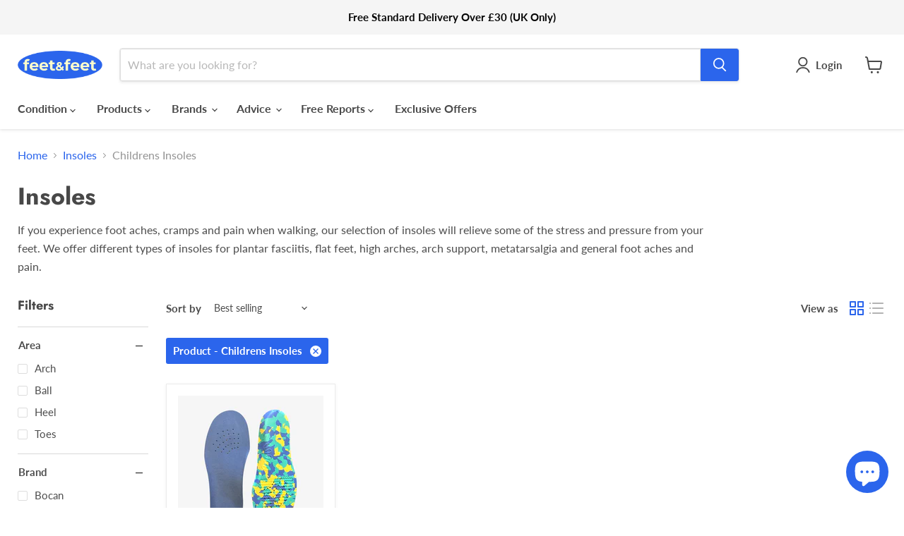

--- FILE ---
content_type: text/html; charset=utf-8
request_url: https://www.feetfeet.co.uk/collections/insoles/product_insoles?_=1768263218094&section_id=ajax-product-count
body_size: -241
content:
<div id="shopify-section-ajax-product-count" class="shopify-section"><template data-data>
  {
    "product_count": 33
  }
</template>
</div>

--- FILE ---
content_type: text/css
request_url: https://form-assets.mailchimp.com/snippet/fonts/72249510
body_size: 2735
content:
@font-face{font-family: 'Lato-normal-400'; src: url(https://www.feetfeet.co.uk/cdn/fonts/lato/lato_n4.c86cddcf8b15d564761aaa71b6201ea326f3648b.woff2?h1=ZmVldGZlZXQuY28udWs&h2=ZmVldC1mZWV0LmFjY291bnQubXlzaG9waWZ5LmNvbQ&h3=YWNjb3VudC5mZWV0ZmVldC5jby51aw&hmac=a2b465a9c3600f2d7fcfb3f2f770707f0cc5b4e5093499ec133d7f7d452e24c5) format('woff2'), url(https://www.feetfeet.co.uk/cdn/fonts/lato/lato_n4.e0ee1e2c008a0f429542630edf70be01045ac5e9.woff?h1=ZmVldGZlZXQuY28udWs&h2=ZmVldC1mZWV0LmFjY291bnQubXlzaG9waWZ5LmNvbQ&h3=YWNjb3VudC5mZWV0ZmVldC5jby51aw&hmac=f87ce6abe27deea1a58e357585e3445adbd687ed24379cd1a5c6561cd94a6161) format('woff'), url(https://form-assets.mailchimp.com/72249510/fonts/Lato-normal-400.woff2) format('woff2'), url(https://form-assets.mailchimp.com/72249510/fonts/Lato-normal-400.woff) format('woff');} @font-face{font-family: 'Lato-italic-400'; src: url(https://www.feetfeet.co.uk/cdn/fonts/lato/lato_i4.7307831c0d06d264a76f2f7310f8a29d0507d6d0.woff2?h1=ZmVldGZlZXQuY28udWs&h2=ZmVldC1mZWV0LmFjY291bnQubXlzaG9waWZ5LmNvbQ&h3=YWNjb3VudC5mZWV0ZmVldC5jby51aw&hmac=9f7cac90d0a4f5cc92bda9d4d84007f8d38354fa09451610109cae7d4d41bbaf) format('woff2'), url(https://www.feetfeet.co.uk/cdn/fonts/lato/lato_i4.fb695d0d68d5b174347edaf543726b1903b57796.woff?h1=ZmVldGZlZXQuY28udWs&h2=ZmVldC1mZWV0LmFjY291bnQubXlzaG9waWZ5LmNvbQ&h3=YWNjb3VudC5mZWV0ZmVldC5jby51aw&hmac=1dd989207811bc5444a3407a5128cbf6029107fdebf8ba8152972c8be1fa15e1) format('woff'), url(https://form-assets.mailchimp.com/72249510/fonts/Lato-italic-400.woff2) format('woff2'), url(https://form-assets.mailchimp.com/72249510/fonts/Lato-italic-400.woff) format('woff');} @font-face{font-family: 'Lato-normal-700'; src: url(https://www.feetfeet.co.uk/cdn/fonts/lato/lato_n7.f0037142450bd729bdf6ba826f5fdcd80f2787ba.woff2?h1=ZmVldGZlZXQuY28udWs&h2=ZmVldC1mZWV0LmFjY291bnQubXlzaG9waWZ5LmNvbQ&h3=YWNjb3VudC5mZWV0ZmVldC5jby51aw&hmac=bfcc0f24e604274aaf687d39c3b86a863176d061bea0c1fd653661573da4b107) format('woff2'), url(https://www.feetfeet.co.uk/cdn/fonts/lato/lato_n7.50161a3d4f05d049b7407d86c5a8834e4d6e29bf.woff?h1=ZmVldGZlZXQuY28udWs&h2=ZmVldC1mZWV0LmFjY291bnQubXlzaG9waWZ5LmNvbQ&h3=YWNjb3VudC5mZWV0ZmVldC5jby51aw&hmac=10f0291eaf8f0b3a984a3b2ce677e1f541f907de960463aff22e76711ddd9f75) format('woff'), url(https://form-assets.mailchimp.com/72249510/fonts/Lato-normal-700.woff2) format('woff2'), url(https://form-assets.mailchimp.com/72249510/fonts/Lato-normal-700.woff) format('woff');} @font-face{font-family: 'Lato-italic-700'; src: url(https://www.feetfeet.co.uk/cdn/fonts/lato/lato_i7.86965a52f2ddabac45abc106c3d0cc22ac7b57bb.woff2?h1=ZmVldGZlZXQuY28udWs&h2=ZmVldC1mZWV0LmFjY291bnQubXlzaG9waWZ5LmNvbQ&h3=YWNjb3VudC5mZWV0ZmVldC5jby51aw&hmac=486508790d3bf622d709e4084abaf46d7db43fab45c8a9a2f938f7e0bf224a35) format('woff2'), url(https://www.feetfeet.co.uk/cdn/fonts/lato/lato_i7.34d7f5a12391e5532b516b8bb3974f4cc3ee25ae.woff?h1=ZmVldGZlZXQuY28udWs&h2=ZmVldC1mZWV0LmFjY291bnQubXlzaG9waWZ5LmNvbQ&h3=YWNjb3VudC5mZWV0ZmVldC5jby51aw&hmac=b5e3f3b1d2a8e23843471124da56b16a42c77527ff367f06e6d5a874a10fc673) format('woff'), url(https://form-assets.mailchimp.com/72249510/fonts/Lato-italic-700.woff2) format('woff2'), url(https://form-assets.mailchimp.com/72249510/fonts/Lato-italic-700.woff) format('woff');} @font-face{font-family: 'Futura-normal-700'; src: url(https://www.feetfeet.co.uk/cdn/fonts/futura/futura_n7.153f8fffad8e901382179997bbb87aa7a5ff33b3.woff2?h1=ZmVldGZlZXQuY28udWs&h2=ZmVldC1mZWV0LmFjY291bnQubXlzaG9waWZ5LmNvbQ&h3=YWNjb3VudC5mZWV0ZmVldC5jby51aw&hmac=62d5a8446d1b63a09e2cbe7850855c7ca7d258dc134936ed456bbe4fefb2fd06) format('woff2'), url(https://www.feetfeet.co.uk/cdn/fonts/futura/futura_n7.711e9243b3eccc2745ecf4731eba61651a122376.woff?h1=ZmVldGZlZXQuY28udWs&h2=ZmVldC1mZWV0LmFjY291bnQubXlzaG9waWZ5LmNvbQ&h3=YWNjb3VudC5mZWV0ZmVldC5jby51aw&hmac=033d1da4c9df95d8a128e4cbfd7e25bfa31c3d68dfb4568824974cc8eb5fff7b) format('woff'), url(https://form-assets.mailchimp.com/72249510/fonts/Futura-normal-700.woff2) format('woff2'), url(https://form-assets.mailchimp.com/72249510/fonts/Futura-normal-700.woff) format('woff');} @font-face{font-family: 'Futura-oblique-700'; src: url(https://www.feetfeet.co.uk/cdn/fonts/futura/futura_o7.ece1472e1fefbb598873ba72dc2bfa2e050347c1.woff2?h1=ZmVldGZlZXQuY28udWs&h2=ZmVldC1mZWV0LmFjY291bnQubXlzaG9waWZ5LmNvbQ&h3=YWNjb3VudC5mZWV0ZmVldC5jby51aw&hmac=8e46809abb132a340e76b2b88273dddb2c69c8ce99b58fd7ae1e2f1d9866dd7b) format('woff2'), url(https://www.feetfeet.co.uk/cdn/fonts/futura/futura_o7.7028291332320745f0217c346c800da7522a22b2.woff?h1=ZmVldGZlZXQuY28udWs&h2=ZmVldC1mZWV0LmFjY291bnQubXlzaG9waWZ5LmNvbQ&h3=YWNjb3VudC5mZWV0ZmVldC5jby51aw&hmac=da094392f848de866c3c853e8233e7785a8e91e28a8f338a5c882c6b49a3f99f) format('woff'), url(https://form-assets.mailchimp.com/72249510/fonts/Futura-oblique-700.woff2) format('woff2'), url(https://form-assets.mailchimp.com/72249510/fonts/Futura-oblique-700.woff) format('woff');} @font-face{font-family: 'Futura-normal-900'; src: url(https://www.feetfeet.co.uk/cdn/fonts/futura/futura_n9.45c42a57c2cb50398f53df906fa6cce6b9cf8f75.woff2?h1=ZmVldGZlZXQuY28udWs&h2=ZmVldC1mZWV0LmFjY291bnQubXlzaG9waWZ5LmNvbQ&h3=YWNjb3VudC5mZWV0ZmVldC5jby51aw&hmac=bfcfe41795bf1d75c456eefb15ba67a28213c716132968dfa7002dc890271bd8) format('woff2'), url(https://www.feetfeet.co.uk/cdn/fonts/futura/futura_n9.812a042dc5fe5f754bc62ce00d203d8b8e840f8f.woff?h1=ZmVldGZlZXQuY28udWs&h2=ZmVldC1mZWV0LmFjY291bnQubXlzaG9waWZ5LmNvbQ&h3=YWNjb3VudC5mZWV0ZmVldC5jby51aw&hmac=393be49d24dd1cc09f44e5566c58a3cb5dd1684226726ed650945ec66d497675) format('woff'), url(https://form-assets.mailchimp.com/72249510/fonts/Futura-normal-900.woff2) format('woff2'), url(https://form-assets.mailchimp.com/72249510/fonts/Futura-normal-900.woff) format('woff');} @font-face{font-family: 'Futura-normal-400'; src: url(https://www.feetfeet.co.uk/cdn/fonts/futura/futura_n4.df36ce3d9db534a4d7947f4aa825495ed740e410.woff2?h1=ZmVldGZlZXQuY28udWs&h2=ZmVldC1mZWV0LmFjY291bnQubXlzaG9waWZ5LmNvbQ&h3=YWNjb3VudC5mZWV0ZmVldC5jby51aw&hmac=c3999866837f0dbd1c85d5ed4d72b8d29b17748907e84021befaa74e78cc996a) format('woff2'), url(https://www.feetfeet.co.uk/cdn/fonts/futura/futura_n4.6bce24beb4ba1ff4ddeb20f7cd6e2fa513a3d6ec.woff?h1=ZmVldGZlZXQuY28udWs&h2=ZmVldC1mZWV0LmFjY291bnQubXlzaG9waWZ5LmNvbQ&h3=YWNjb3VudC5mZWV0ZmVldC5jby51aw&hmac=0b4638d38529fd1526b0d46db23f691de0c13e44887ffcae7e45249bbb32d4ae) format('woff'), url(https://form-assets.mailchimp.com/72249510/fonts/Futura-normal-400.woff2) format('woff2'), url(https://form-assets.mailchimp.com/72249510/fonts/Futura-normal-400.woff) format('woff');} @font-face{font-family: 'Futura-oblique-400'; src: url(https://www.feetfeet.co.uk/cdn/fonts/futura/futura_o4.9747e2e6ed2f11b894984527c927b42234e48815.woff2?h1=ZmVldGZlZXQuY28udWs&h2=ZmVldC1mZWV0LmFjY291bnQubXlzaG9waWZ5LmNvbQ&h3=YWNjb3VudC5mZWV0ZmVldC5jby51aw&hmac=61f53a54af837005d03a0b4f92a11e9c8f0827254980780b31afe5e60c0ea632) format('woff2'), url(https://www.feetfeet.co.uk/cdn/fonts/futura/futura_o4.d5edc6b1d9a050bbe0beb9093d73b883bf18c6c1.woff?h1=ZmVldGZlZXQuY28udWs&h2=ZmVldC1mZWV0LmFjY291bnQubXlzaG9waWZ5LmNvbQ&h3=YWNjb3VudC5mZWV0ZmVldC5jby51aw&hmac=59e47451594e7a6c407b4cf86553715a636161411d10611df925173008e3b4e2) format('woff'), url(https://form-assets.mailchimp.com/72249510/fonts/Futura-oblique-400.woff2) format('woff2'), url(https://form-assets.mailchimp.com/72249510/fonts/Futura-oblique-400.woff) format('woff');} @font-face{font-family: 'JudgemeStar-normal-400'; src: url([data-uri]) format('woff'), url(https://form-assets.mailchimp.com/72249510/fonts/JudgemeStar-normal-400.woff) format('woff');} @font-face{font-family: 'SuisseIntl-normal-450'; src: url(https://cdn.shopify.com/shop-assets/static_uploads/shoplift/SuisseIntl-Book.otf) format('opentype'), url(https://form-assets.mailchimp.com/72249510/fonts/SuisseIntl-normal-450.otf) format('opentype');} @font-face{font-family: 'SuisseIntl-normal-500'; src: url(https://cdn.shopify.com/shop-assets/static_uploads/shoplift/SuisseIntl-Medium.otf) format('opentype'), url(https://form-assets.mailchimp.com/72249510/fonts/SuisseIntl-normal-500.otf) format('opentype');} @font-face{font-family: 'SuisseIntl-normal-600'; src: url(https://cdn.shopify.com/shop-assets/static_uploads/shoplift/SuisseIntl-SemiBold.otf) format('opentype'), url(https://form-assets.mailchimp.com/72249510/fonts/SuisseIntl-normal-600.otf) format('opentype');}